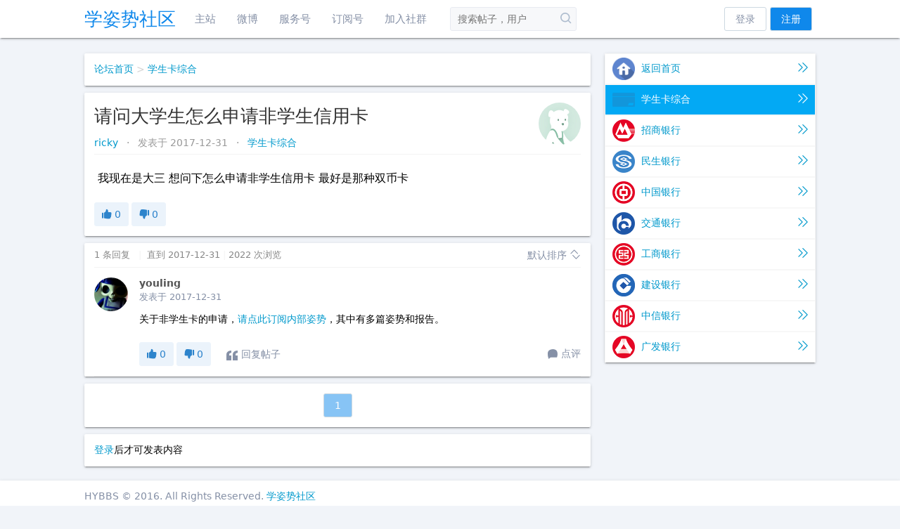

--- FILE ---
content_type: text/html; charset=UTF-8
request_url: https://bbs.xuezishi.net/t/705/1.html
body_size: 5767
content:
<!DOCTYPE html>
<html lang="zh-cn">
<head>
	<meta charset="utf-8">
	<meta http-equiv="X-UA-Compatible" content="IE=edge" />
	<meta name="renderer" content="webkit" />
	<meta name="viewport" content="width=device-width, user-scalable=yes" />
	<title>请问大学生怎么申请非学生信用卡 - 学姿势技术做合格司机 - Powered by HYBBS</title>
	<meta name="keywords" content="大学生信用卡,校园卡,学生卡,大学生贷款,大学生理财,学生卡申请,校园卡申请">
	<meta name="description" content="&amp;nbsp;我现在是大三 想问下怎么申请非学生信用卡 最好是那种双币卡">
	<link rel="shortcut icon" href="https://bbs.xuezishi.net/favicon.ico">
	<link rel="stylesheet" href="https://bbs.xuezishi.net/View/hybbs/icon/iconfont.css?ver=1.9">
	<link rel="stylesheet" href="https://bbs.xuezishi.net/View/hybbs/app.css?ver=1.9">
	<link rel="stylesheet" href="https://bbs.xuezishi.net/public/css/public.css?ver=1.9">
	<script>
	var www = "https://bbs.xuezishi.net/";
	var WWW = "https://bbs.xuezishi.net/";
	var exp = "/";
	</script>
	<!--[if (gte IE 9)|!(IE)]><!-->
	<script src="https://bbs.xuezishi.net/public/js/jquery.min.js"></script>
	<!--<![endif]-->
	<!--[if lte IE 8 ]>
	<script src="https://bbs.xuezishi.net/public/js/jquery1.11.3.min.js"></script>
	<![endif]-->
	<script src="https://bbs.xuezishi.net/View/hybbs/jquery.darktooltip.js"></script>
	<script src="https://bbs.xuezishi.net/View/hybbs/app.js"></script>

		<script src="https://bbs.xuezishi.net/public/js/app.js"></script>
	
	<style type="text/css">
		header{
		    position: fixed;
	    top: 0;
	    left: 0;
	    right: 0;
	    z-index: 4;
	}
	body>.container{
		    margin-top: 76px !important
	}
		
			
	</style>

	
</head>
<body>
<header>
	<div id="header" class="container">
		<a style="color:#0f88eb;font-size: 26px;" href="https://bbs.xuezishi.net/">学姿势社区</a>
		<nav>
																								<a href="https://www.xuezishi.net"  target="_blank">主站</a>
					
														<a href="https://weibo.com/xuezishinet"  >微博</a>
					
														<a href="https://open.weixin.qq.com/qr/code?username=xuezishinet"  >服务号</a>
					
														<a href="https://open.weixin.qq.com/qr/code?username=yangmaodana"  >订阅号</a>
					
														<a href="https://www.xuezishi.net/%E5%A7%BF%E5%8A%BF%E8%AE%A2%E9%98%85/"  >加入社群</a>
					
									</nav>
		<form method="get" action="https://bbs.xuezishi.net/search.html" class="searchBar" >
			<input type="hidden" name="s" value="search">
			<div data-reactid="20">
				<div class="Popover">
					<div class="searchBar-input ">
						<input type="text" name="key" value="" autocomplete="off" placeholder="搜索帖子，用户">
							<button class="btn" aria-label="搜索" type="submit">
							<svg viewBox="0 0 16 16" class="Icon Icon--search" style="height:16px;width:16px;" width="16" height="16" aria-hidden="true" data-reactid="26"><title></title><g><path d="M12.054 10.864c.887-1.14 1.42-2.57 1.42-4.127C13.474 3.017 10.457 0 6.737 0S0 3.016 0 6.737c0 3.72 3.016 6.737 6.737 6.737 1.556 0 2.985-.533 4.127-1.42l3.103 3.104c.765.46 1.705-.37 1.19-1.19l-3.103-3.104zm-5.317.925c-2.786 0-5.053-2.267-5.053-5.053S3.95 1.684 6.737 1.684 11.79 3.95 11.79 6.737 9.522 11.79 6.736 11.79z"></path></g></svg>
							</button>
						
					</div>
				</div>
			</div>
		</form>

		<div class="pull-right menu-box">
							<a href="https://bbs.xuezishi.net/user/login.html" style="margin-right: 5px;" class="btn">登录</a>
				<a href="https://bbs.xuezishi.net/user/add.html" style="margin-right: 5px;" class="btn btn-primary">注册</a>
				
						
		</div>
	</div>
</header>

<div class="container" style="margin-top: 23px;">
	<div class="left">
		<div class="wrap-box">
			<a href="https://bbs.xuezishi.net/">论坛首页</a>
									<span class="grey1"> > </span> 
			<a href="https://bbs.xuezishi.net/f/1000.html">学生卡综合</a>
		</div>
		<div class="wrap-box t-info">
			<div class="head">
		        <h1>
		        	
请问大学生怎么申请非学生信用卡
		        			        </h1>
		        <div class="meta">
				<a href="https://bbs.xuezishi.net/u/ricky.html" target="_blank">
					ricky				</a>
				&nbsp;&nbsp;·&nbsp;&nbsp;
				发表于 2017-12-31				&nbsp;&nbsp;·&nbsp;&nbsp;
				<a href="https://bbs.xuezishi.net/f/1000.html" >
					学生卡综合				</a>
		        </div>
		        <a href="https://bbs.xuezishi.net/u/ricky.html" class="avatar" target="_blank">
					<img src="https://bbs.xuezishi.net/public/images/user.gif" pos="left" width="60" height="60" class="circle js-info" uid="522">
		        </a>
		      </div>
		      <div class="content typo editor-style">
		        
		        					
        <p>&nbsp;我现在是大三 想问下怎么申请非学生信用卡 最好是那种双币卡</p>
    		        		        
		      </div>
		      <div class="actions">
				<button class="btn btn-info" onclick="tp('thread1',705,this)">
					<i class="iconfont icon-thumbsup1"></i> <span>0</span>
				</button>
				<button class="btn btn-info" onclick="tp('thread2',705,this)">
					<i class="iconfont icon-thumbsdown1"></i> <span>0</span>
				</button>
		        
		        		      </div>
		</div>
				<div class="wrap-box comment-list">
			<div class="head">
				1 条回复 &nbsp;
				<span class="grey">|</span>
				&nbsp;直到 2017-12-31				<span class="grey">|</span>
				2022 次浏览								<div class="pull-right">
					<!-- 
					<a href="https://bbs.xuezishi.net/t/705.html?order=desc">最新回复</a>
					<span class="grey">|</span>
					<a href="https://bbs.xuezishi.net/t/705.html">最早回复</a> -->
					<button id="thread-sort" class="btn btn-link">
					默认排序 <i class="iconfont icon-sort"></i>
					</button>
					<div class="select-pop wrap-box">
					<button onclick="location.href='https://bbs.xuezishi.net/t/705.html'" class="btn select-option">默认排序</button>
					<button onclick="location.href='https://bbs.xuezishi.net/t/705.html?order=desc'" class="btn select-option">最新回复</button>
					</div>
					<script type="text/javascript">
					$(document).ready(function(){
						$("#thread-sort,.post--sort").click(function() {

							var _this2 = $(this).next();
							_this2.addClass('select-pop-show');
							$(document).bind('mousedown.efscbarEvent',function(e){
								$(document).unbind("mousedown.efscbarEvent");
						        if(!$(e.target).is($('#btn')) && !$(e.target).is($('#box')) && $(e.target).parent('#box').length === 0){
						        	_this2.removeClass('select-pop-show');
						        }
						    });
						});
					});
					
					function create_post_post_page_btn(pid,pageid,posts,max,sort){
						$('#post--ul-'+pid).html('<li><img src="https://bbs.xuezishi.net/View/hybbs/loading.gif" style="margin: 0 auto;display: block;"><p style="text-align: center;color: #a3a3a3;">加载数据中...</p></li>');
						console.log(max);
						get_post_post(pid,pageid,sort);

						var tmp = (posts%max) ?(parseInt(posts/max)+1) : parseInt(posts/max);
						var page_count = (posts % max != 0)?(parseInt(posts/max)+1) : parseInt(posts/max);
						pageid = pageid || 1;
						var html = '';
						if(pageid != 1){
							html+='<button data-pageid="'+(pageid-1)+'" class="btn btn-primary">上一页</button>';
						}
						
						for (var i=(pageid-5 < 1) ? 1 : pageid -5; i< ((pageid + 5 > tmp) ? tmp+1 : pageid + 5) ; i++){
							html+='<button data-pageid="'+i+'" class="btn btn-primary '+(pageid == i ? 'disabled' : '')+'">'+i+'</a>';
						}
						if(pageid != page_count)
							html+='<button data-pageid="'+(pageid+1)+'" class="btn btn-primary">下一页</button>';
						//var tag = $(html);

						$('#post--btns-'+pid).html(html).find('button').click(function(){
							var _this = $(this);
							var _pageid = _this.data('pageid');
							location.href="#post--pos-"+pid;
							if(pageid == _pageid)
								return;
							//alert('sss');
							create_post_post_page_btn(pid,_pageid,posts,max,sort);

						});
					}
					function show_post_post_box(obj){
						var _this = $(obj);
						var state = _this.data('state');
						var pid = _this.data('pid');
						var posts = _this.data('posts');
						var sort = _this.data('sort');
						console.log(sort);
						if(state == 'hide'){ //Show
							_this.data('state','show');
							_this.html('<i class="iconfont icon-top2"></i> 收起列表');
							_this.addClass('active');
							$('#post--box-'+pid).show();
							$('#post--sort-s'+pid).text(_this.data('str'+sort));
							if(posts) //存在子评论 显示分页按钮
								create_post_post_page_btn(pid,1,posts,5,sort);
							else{
								$('#post--ul-'+pid).html('<li><p style="text-align: center;color: #a3a3a3;">暂无数据...</p><li>');
							}

						}else{//收起评论列表
							_this.data('state','hide');
							if(posts != 0)
								_this.html('<i class="iconfont icon-commentalt2fill"></i> '+posts+' 条点评');
							else
								_this.html('<i class="iconfont icon-commentalt2fill"></i> 点评');
							_this.removeClass('active');
							$('#post--box-'+pid).hide();
							
						}

					}
					
					</script>
				</div>
					        </div>
	        	        	        	        <div class="item" id="post-1801">
				<a href="https://bbs.xuezishi.net/u/youling.html" class="avatar" target="_blank">
	            	<img class="circle js-unveil js-info" uid="1" pos="right" src="https://bbs.xuezishi.net/upload/avatar/c4ca4238a0b923820dcc509a6f75849b-b.jpg">
				</a>
				<div class="r">
					<p class="meta">
						<a href="https://bbs.xuezishi.net/u/youling.html" class="author" target="_blank">
							youling						</a>
						<br>
						<span class="time">
							发表于 2017-12-31						</span>
	            	</p>
		            <div class="text typo editor-style">
		            
		            			            	<div id="pid-1801">
						<p>关于非学生卡的申请，<a href="https://www.xuezishi.net/姿势订阅/" target="_blank">请点此订阅内部姿势</a>，其中有多篇姿势和报告。</p>						</div>
		            
		            </div>
		            <div class="p-foot">
						<button class="btn btn-info" onclick="tp('post1',1801,this)">
							<i class="iconfont icon-thumbsup1"></i> <span>0</span>
						</button>
						<button class="btn btn-info" onclick="tp('post2',1801,this)">
							<i class="iconfont icon-thumbsdown1"></i> <span>0</span>
						</button>

						<button class="btn btn-link" data-pid="1801" data-uid="1" data-avatar="https://bbs.xuezishi.net/upload/avatar/c4ca4238a0b923820dcc509a6f75849b-b.jpg" data-user="youling" data-time="2017-12-31" onclick="jump_post(this)">
                        	<i class="iconfont icon-marks"></i> 回复帖子
                        </button>

						<button style="float: right;line-height: 2.3;"  id="post--start-1801" class="btn btn-link" data-str0="默认排序" data-str1="最新回复" data-sort="0" data-posts="0" data-state="hide" data-pid="1801" onclick="show_post_post_box(this)">
                        	<i class="iconfont icon-commentalt2fill"></i> 点评                        </button>

	                		                </div>
	                <div id="post--box-1801" class="post--box">
	                	<h2 id="post--pos-1801">
	                		评论列表
	                		<button class="btn btn-link post--sort pull-right">
							<span id="post--sort-s1801">默认排序</span> <i class="iconfont icon-sort"></i>
							</button>
							<div class="select-pop wrap-box">
							<button onclick="$('#post--start-1801').data('state','hide').data('sort','0').click()" class="btn select-option">默认排序</button>
							<button onclick="$('#post--start-1801').data('state','hide').data('sort','1').click()" class="btn select-option">最新回复</button>
							</div>
	                	</h2>
						<ul id="post--ul-1801">
							<li>
								<img src="https://bbs.xuezishi.net/View/hybbs/loading.gif" style="margin: 0 auto;display: block;">
								<p style="text-align: center;color: #a3a3a3;">加载数据中...</p>
							</li>
						</ul>
						<div id="post--btns-1801" class="post--page-btns">
							
						</div>
						<div class="post--foot">
							<div id="post--loading-1801" class="loading"></div>
							<span id="post--1801" onfocus="if(this.textContent=='编写评论内容')this.textContent=''" onblur="if(this.textContent=='')this.textContent='编写评论内容'" type="text" class="input-text" contenteditable="true">编写评论内容</span>
							<button id="post--btn-1801" class="btn btn-primary" onclick="post_post(1801)">发表</button>
							<button onclick="$('#post--start-1801').data('state','show').click()" class="btn pull-right"><i class="iconfont icon-top2"></i> 收起列表</button>
						</div>
	                </div>
	        	</div>
	        </div>
	        		</div>
		<div class="wrap-box">
			
<div class="page-box">


<a href="https://bbs.xuezishi.net/t/705/1.html" class="page-btn btn bg-primary large  disabled" >
    1</a>


</div>


<style type="text/css">

    
    .page-box{
        
       margin: 0 auto;
    left: 0;
    top: 0;
    text-align: center;
    right: 0;
    bottom: 0;

    }
</style>
<!--

			<a href="javascript:void(0);"  class="btn bg-primary disabled" >上一页</a>
			<a href="javascript:void(0);" class="btn bg-primary large pull-right disabled" >下一页</a>
			
-->

		</div>
		<div class="wrap-box">
			
						<a href="https://bbs.xuezishi.net/user/login.html">登录</a>后才可发表内容						


<script type="text/javascript" src="https://bbs.xuezishi.net/Plugin/syntaxhighlighter/shCore.js"></script>
<script type="text/javascript" src="https://bbs.xuezishi.net/Plugin/syntaxhighlighter/shAutoloader.js"></script>

<link rel="stylesheet" type="text/css" href="https://bbs.xuezishi.net/Plugin/syntaxhighlighter/styles/shCoreDefault.css" />


    
<script type="text/javascript">
function path() {
    var args = arguments, result = [];
    for (var i = 0; i < args.length; i++)
        result.push(args[i].replace('@', 'https://bbs.xuezishi.net/Plugin/syntaxhighlighter/scripts/'));
    return result
};

SyntaxHighlighter.autoloader.apply(null, path(
    'applescript            @shBrushAppleScript.js',
    'actionscript3 as3      @shBrushAS3.js',
    'bash shell             @shBrushBash.js',
    'coldfusion cf          @shBrushColdFusion.js',
    'cpp c                  @shBrushCpp.js',
    'c# c-sharp csharp      @shBrushCSharp.js',
    'css                    @shBrushCss.js',
    'delphi pascal          @shBrushDelphi.js',
    'diff patch pas         @shBrushDiff.js',
    'erl erlang             @shBrushErlang.js',
    'groovy                 @shBrushGroovy.js',
    'java                   @shBrushJava.js',
    'jfx javafx             @shBrushJavaFX.js',
    'js jscript javascript  @shBrushJScript.js',
    'perl pl                @shBrushPerl.js',
    'php                    @shBrushPhp.js',
    'text plain             @shBrushPlain.js',
    'py python              @shBrushPython.js',
    'ruby rails ror rb      @shBrushRuby.js',
    'sass scss              @shBrushSass.js',
    'scala                  @shBrushScala.js',
    'sql                    @shBrushSql.js',
    'vb vbnet               @shBrushVb.js',
    'xml xhtml xslt html    @shBrushXml.js')
 );
SyntaxHighlighter.defaults['gutter'] = true;
SyntaxHighlighter.all();


</script>
<style type="text/css">
	.syntaxhighlighter table td.code {
    width: 93% !important;
}
</style>


      </div>
	</div>
        <div class="right" style="float: right;width: 300px;">
        
                                        <div class="right-widget only-logo">
            
            <ul id="right-forum-list">
                                <li>
                    <a href="https://bbs.xuezishi.net/">
                        <img src="https://bbs.xuezishi.net/View/hybbs/forum_home.png">
                        返回首页 <i class="iconfont icon-right2 pull-right"></i>
                    </a>
                </li>
                                <li>
                    <a class="active" href="https://bbs.xuezishi.net/f/1000.html">
                        <img src="https://bbs.xuezishi.net/upload/forum1000.png" onerror="this.src='https://bbs.xuezishi.net/upload/de.png'">
                        学生卡综合 <i class="iconfont icon-right2 pull-right"></i>
                    </a>
                </li>
                                                                                <li>
                    <a href="https://bbs.xuezishi.net/f/1010.html">
                        <img src="https://bbs.xuezishi.net/upload/forum1010.png" onerror="this.src='https://bbs.xuezishi.net/upload/de.png'">
                        招商银行 <i class="iconfont icon-right2 pull-right"></i>
                    </a>
                </li>
                                                                <li>
                    <a href="https://bbs.xuezishi.net/f/1020.html">
                        <img src="https://bbs.xuezishi.net/upload/forum1020.png" onerror="this.src='https://bbs.xuezishi.net/upload/de.png'">
                        民生银行 <i class="iconfont icon-right2 pull-right"></i>
                    </a>
                </li>
                                                                <li>
                    <a href="https://bbs.xuezishi.net/f/1030.html">
                        <img src="https://bbs.xuezishi.net/upload/forum1030.png" onerror="this.src='https://bbs.xuezishi.net/upload/de.png'">
                        中国银行 <i class="iconfont icon-right2 pull-right"></i>
                    </a>
                </li>
                                                                <li>
                    <a href="https://bbs.xuezishi.net/f/1040.html">
                        <img src="https://bbs.xuezishi.net/upload/forum1040.png" onerror="this.src='https://bbs.xuezishi.net/upload/de.png'">
                        交通银行 <i class="iconfont icon-right2 pull-right"></i>
                    </a>
                </li>
                                                                <li>
                    <a href="https://bbs.xuezishi.net/f/1050.html">
                        <img src="https://bbs.xuezishi.net/upload/forum1050.png" onerror="this.src='https://bbs.xuezishi.net/upload/de.png'">
                        工商银行 <i class="iconfont icon-right2 pull-right"></i>
                    </a>
                </li>
                                                                <li>
                    <a href="https://bbs.xuezishi.net/f/1060.html">
                        <img src="https://bbs.xuezishi.net/upload/forum1060.png" onerror="this.src='https://bbs.xuezishi.net/upload/de.png'">
                        建设银行 <i class="iconfont icon-right2 pull-right"></i>
                    </a>
                </li>
                                                                <li>
                    <a href="https://bbs.xuezishi.net/f/1070.html">
                        <img src="https://bbs.xuezishi.net/upload/forum1070.png" onerror="this.src='https://bbs.xuezishi.net/upload/de.png'">
                        中信银行 <i class="iconfont icon-right2 pull-right"></i>
                    </a>
                </li>
                                                                <li>
                    <a href="https://bbs.xuezishi.net/f/1080.html">
                        <img src="https://bbs.xuezishi.net/upload/forum1080.png" onerror="this.src='https://bbs.xuezishi.net/upload/de.png'">
                        广发银行 <i class="iconfont icon-right2 pull-right"></i>
                    </a>
                </li>
                                                                                                                                                                                                                                                                                                                                            
            </ul>
        </div>
                        

    </div>
    </div>
<footer>
    <div class="container">
        <div class="version">
            <p>HYBBS © 2016. All Rights Reserved. <a href="https://bbs.xuezishi.net/">学姿势社区</a> </p>
            <p>Powered by <a href="http://bbs.hyphp.cn/">HYBBS</a> Version 2.3.4</p>
                        <p>Runtime:0.0556s Mem:1403Kb</p>
                    </div>
    </div>
</footer>

</body>
</html>

--- FILE ---
content_type: text/css
request_url: https://bbs.xuezishi.net/View/hybbs/icon/iconfont.css?ver=1.9
body_size: 4856
content:

@font-face {font-family: "iconfont";
  src: url('iconfont.eot?t=1529828315051'); /* IE9*/
  src: url('iconfont.eot?t=1529828315051#iefix') format('embedded-opentype'), /* IE6-IE8 */
  url('[data-uri]') format('woff'),
  url('iconfont.ttf?t=1529828315051') format('truetype'), /* chrome, firefox, opera, Safari, Android, iOS 4.2+*/
  url('iconfont.svg?t=1529828315051#iconfont') format('svg'); /* iOS 4.1- */
}

.iconfont {
  font-family:"iconfont" !important;
  font-size:16px;
  font-style:normal;
  -webkit-font-smoothing: antialiased;
  -moz-osx-font-smoothing: grayscale;
}

.icon-commentalt2fill:before { content: "\e601"; }

.icon-lock:before { content: "\e626"; }

.icon-delete:before { content: "\e600"; }

.icon-top2:before { content: "\e60a"; }

.icon-edit1:before { content: "\e691"; }

.icon-lock1:before { content: "\e6be"; }

.icon-thumbsup:before { content: "\e67e"; }

.icon-right2:before { content: "\e69e"; }

.icon-top:before { content: "\e619"; }

.icon-edit:before { content: "\e863"; }

.icon-top1:before { content: "\e663"; }

.icon-edit2:before { content: "\e6d6"; }

.icon-right:before { content: "\e690"; }

.icon-yishitubiaoshuchu-:before { content: "\e617"; }

.icon-sort:before { content: "\e632"; }

.icon-edit3:before { content: "\e665"; }

.icon-edit4:before { content: "\e609"; }

.icon-thumbsup1:before { content: "\e88e"; }

.icon-thumbsdown:before { content: "\e857"; }

.icon-thumbsdown1:before { content: "\e88f"; }

.icon-marks:before { content: "\e668"; }



--- FILE ---
content_type: text/css
request_url: https://bbs.xuezishi.net/View/hybbs/app.css?ver=1.9
body_size: 9689
content:
body {
    font-family: PingFang SC, Lantinghei SC, Microsoft Yahei, Hiragino Sans GB, Microsoft Sans Serif, WenQuanYi Micro Hei, sans;
    font-size: .875em;
    background: #f1f4f9;
}

body,
dl,
dt,
dd,
ul,
ol,
li,
h1,
h2,
h3,
h4,
h5,
h6,
pre,
code,
form,
fieldset,
legend,
input,
textarea,
p,
blockquote,
th,
td,
hr,
button,
article,
aside,
details,
figcaption,
figure,
footer,
header,
hgroup,
menu,
nav,
section {
    margin: 0;
    padding: 0;
}

ins,
a {
    text-decoration: none;
    color: inherit;
    color: #09c;
}

header {
    box-shadow: 0 2px 2px 0 rgba(0, 0, 0, 0.14), 0 3px 1px -2px rgba(0, 0, 0, 0.2), 0 1px 5px 0 rgba(0, 0, 0, 0.12);
    -moz-box-shadow: 0 2px 2px 0 rgba(0, 0, 0, 0.14), 0 3px 1px -2px rgba(0, 0, 0, 0.2), 0 1px 5px 0 rgba(0, 0, 0, 0.12);
    -webkit-box-shadow: 0 2px 2px 0 rgba(0, 0, 0, 0.14), 0 3px 1px -2px rgba(0, 0, 0, 0.2), 0 1px 5px 0 rgba(0, 0, 0, 0.12);
    background: #FFF;
}

h1,
h2,
h3,
h4,
h5,
h6 {
    font-weight: 500;
    font-family: Helvetica Neue, Microsoft Yahei, Hiragino Sans GB, WenQuanYi Micro Hei, sans-serif;
    color: #333;
    margin-bottom: .4em;
    line-height: 1.5;
}
html{
    position: relative;
    min-height: 100%;
}
body{
    margin-bottom: 88px;
}
footer{
    position: absolute;
    bottom: 0px;
    width: 100%;
    height: 58px;
    box-shadow: 0 2px 2px 0 rgba(0, 0, 0, 0.14), 0 3px 1px -2px rgba(0, 0, 0, 0.2), 0 1px 5px 0 rgba(0, 0, 0, 0.12);-moz-box-shadow: 0 2px 2px 0 rgba(0, 0, 0, 0.14), 0 3px 1px -2px rgba(0, 0, 0, 0.2), 0 1px 5px 0 rgba(0, 0, 0, 0.12);-webkit-box-shadow: 0 2px 2px 0 rgba(0, 0, 0, 0.14), 0 3px 1px -2px rgba(0, 0, 0, 0.2), 0 1px 5px 0 rgba(0, 0, 0, 0.12);
    background: #fff;
    padding: 10px 0;
}

#header {
    height: 54px;
    position: relative;
    display: -webkit-box;
    display: -ms-flexbox;
    display: flex;
    -webkit-box-align: center;
    -ms-flex-align: center;
    align-items: center;
}

#header>nav {
    display: -webkit-box;
    display: -ms-flexbox;
    display: flex;
    -webkit-box-pack: justify;
    -ms-flex-pack: justify;
    justify-content: space-between;
    height: 30px;
    margin-right: 18px;
    margin-left: 27px;
    color: #999;
}

#header>nav>a {
    font-size: 15px;
    line-height: 30px;
    color: #8590a6;
    padding: 0 15px;
}

#header>nav>a:first-child {
    padding-left: 0;
}

#header>nav>a:hover {
    color: #175199;
}

.menu-box {
    -webkit-box-flex: 1;
    -ms-flex: 1;
    flex: 1;
    -webkit-box-pack: end;
    -ms-flex-pack: end;
    justify-content: flex-end;
    display: -webkit-box;
    display: -ms-flexbox;
    display: flex;
    -webkit-box-align: center;
    -ms-flex-align: center;
    align-items: center;
}

.version p {
    color: #8590a6;
    line-height: 1.8;
}

.container {
    margin: 0 auto;
    width: 1040px;
}

.container>.left,#main {
    width: 720px;
    display: inline-block
}
#main,#right-bar{
    margin-top: 23px;
}
.container>.right,#right-bar{
        float: right;
    width: 300px;
}
.h-20{
    height: 0 !important
}
.label{
    background: #e7edf3;
    color: #667d99;
    border-radius: 4px;
    padding: 2px 5px;
    border: 0 !important;
    border-bottom: 1px solid #e7edf3;
    font-weight: 600;
    font-size: 14px;
}
.label-primary{
    background: #e7edf3;
    color: #667d99;
    margin: 0 5px;
} 

.pull-left {
    float: left;
}

.pull-right {
    float: right;
}

.circle {
    border-radius: 50%;
}

.badge {
    display: inline-block;
    min-width: 10px;
    padding: 3px 7px;
    font-weight: 700;
    color: #fff;
    line-height: 1;
    vertical-align: baseline;
    white-space: nowrap;
    text-align: center;
    background-color: #8590a6;
    border-radius: 3px;
    font-size: .8em;
}

.badge-success {
    background-color: #0f88eb;
}


/* button */

.btn {
    padding: 0;
    font: inherit;
    color: inherit;
    cursor: pointer;
    background: none;
    border: none;
    outline: none;
    -webkit-appearance: none;
    -moz-appearance: none;
    appearance: none;
}

.btn {
    display: inline-block;
    padding: 0 15px;
    font-size: 14px;
    line-height: 32px;
    color: #8590a6;
    text-align: center;
    cursor: pointer;
    background: none;
    border: 1px solid #ccd8e1;
    border-radius: 3px;
}

.btn:hover {
    background-color: rgba(207, 216, 230, .1);
}

.btn-primary,
.bg-primary {
    color: #fff;
    background: #0f88eb;
}

.btn-primary:hover,
.bg-primary:hover {
    background-color: #0d79d1;
}

.btn-primary.disabled,
.bg-primary.disabled {
    background: #87C4F5;
    cursor: no-drop;
}

.btn-info {
    padding: 0 10px;
    color: #2d84cc;
    background: #ebf3fb;
    border-color: #ebf3fb;
}

.btn-info.is-active {
    color: #eef3f7;
    background: #2d84cc;
    border-color: #2d84cc;
}


.btn-info:not(:disabled):hover {
    background-color: #e4ebf3;
    border-color: #e4ebf3;
}

.btn-info.is-active:hover {
    background-color: #2774b3;
    border-color: #2774b3;
}

.btn-link {
    padding: 0;
    margin-left: 18px;
    font-size: 14px;
    height: auto;
    line-height: inherit;
    background-color: transparent;
    border: none;
    border-radius: 0;
}
.btn-link.active{
    color: #0d79d1;
}


/* button off */

.input-text{
    padding: 6px 12px;
    background: #f7f8fa;
    outline: none;
    border: 1px solid #e7eaf1;
    font-size: 15px;
    border-radius: 3px;
    overflow: hidden;
    resize: none;
    width: 100%;
    box-sizing: border-box;
    -webkit-box-sizing: border-box;
    -moz-box-sizing: border-box;
    line-height: 24px;
    font-family: inherit;
    display: block;
    -webkit-transition: background,color .2s,border .2s;
    transition: background,color .2s,border .2s;
        color: #8590a6;
}
.input-text:focus{
        background: #fff;
    border: 1px solid #9fadc7;
    color: #000
}


.wrap-box {
    padding: 14px;
    margin-bottom: 10px;
    background-color: #fff;
    -webkit-box-sizing: border-box;
    -moz-box-sizing: border-box;
    box-sizing: border-box;
    border-radius: 2px;
    border: rgba(0, 0, 0, 0);
    box-shadow: 0 2px 2px 0 rgba(0, 0, 0, 0.14), 0 3px 1px -2px rgba(0, 0, 0, 0.2), 0 1px 5px 0 rgba(0, 0, 0, 0.12);
    -moz-box-shadow: 0 2px 2px 0 rgba(0, 0, 0, 0.14), 0 3px 1px -2px rgba(0, 0, 0, 0.2), 0 1px 5px 0 rgba(0, 0, 0, 0.12);
    -webkit-box-shadow: 0 2px 2px 0 rgba(0, 0, 0, 0.14), 0 3px 1px -2px rgba(0, 0, 0, 0.2), 0 1px 5px 0 rgba(0, 0, 0, 0.12);
}

.right-widget {
    background: #fff;
    margin-bottom: 20px;
    border-radius: 2px;
    border: rgba(0, 0, 0, 0);
    box-shadow: 0 2px 2px 0 rgba(0, 0, 0, 0.14), 0 3px 1px -2px rgba(0, 0, 0, 0.2), 0 1px 5px 0 rgba(0, 0, 0, 0.12);
    -moz-box-shadow: 0 2px 2px 0 rgba(0, 0, 0, 0.14), 0 3px 1px -2px rgba(0, 0, 0, 0.2), 0 1px 5px 0 rgba(0, 0, 0, 0.12);
    -webkit-box-shadow: 0 2px 2px 0 rgba(0, 0, 0, 0.14), 0 3px 1px -2px rgba(0, 0, 0, 0.2), 0 1px 5px 0 rgba(0, 0, 0, 0.12);
}

.right-widget .head {
    padding: 14px;
    color: #333;
    font-size: 16px;
    border-bottom: 1px solid #e6e6e6;
    line-height: 21px;
}

.thread-list>.item {
    min-height: 50px;
    position: relative;
    padding: 20px 0;
    border-bottom: 1px solid #e6e6e6;
}

.thread-list>.heading,
.thread-list>.item {
    border-bottom: 1px solid #f0f0f0;
    display: block;
}

.thread-list>.item:last-child {
    border-bottom: none;
}

.thread-list>.item .middle {
    margin-right: 60px;
    margin-left: 70px;
}

.thread-list>.item>a>img {
    width: 50px;
    height: 50px;
    border-radius: 50%;
    float: left;
    cursor: pointer;
}

.thread-list>.item .title>.forum-name {
    color: #09c;
}

.thread-list>.item .title>.thread-title {}

.thread-list>.item .title>.thread-title:link {
    color: #4e5e6a;
}

.thread-list>.item .title>.thread-title:visited {
    color: #828282
}

.thread-list>.item .title {
    font-size: 16px;
    margin: 0;
    font-weight: 400;
    line-height: 27px;
}

.thread-list>.item .meta {
    margin-top: 6px;
    color: #b2b2b2;
    font-size: 12px;
}

.thread-list>.item .meta .author {
    margin-right: 10px;
    color: #b2b2b2;
}

.thread-list>.item .comment {
    position: absolute;
    right: 4px;
    top: 35px;
}


/* forum_index */

.forum {
    padding: 0;
}

.forum>ul {
    zoom: 1;
    margin-right: -3px;
    list-style: none;
}

.forum>ul:before,
.forum>ul:after {
    content: "";
    display: table;
}

.forum>ul:after,
.forum>ul:before {
    content: "";
    display: table;
    height: 0px;
    clear: both;
    visibility: hidden;
}

.forum>ul>li {
    border-right: 1px solid #f2f2f2;
    border-bottom: 1px solid #f2f2f2;
    float: left;
    list-style: none;
}

.forum>ul>li:nth-child(4n+0) {
    border-right: none;
}

.forum>ul>li>a {
    float: left;
    width: 179px;
    height: 191px;
    background-color: #fff;
}

.forum>ul>li>a:visited {
    color: #222222;
    outline: none;
}

.forum>ul>li>a:link {
    color: #222222;
    outline: none;
}

.forum>ul>li>a>i {
    position: relative;
    display: block;
    width: 97px;
    height: 97px;
    margin: 22px auto 0 auto;
    font-style: normal;
}

.forum>ul>li>a>strong {
    display: block;
    margin-top: 12px;
    font-size: 16px;
    color: #515151;
    text-align: center;
    font-weight: normal;
}

.forum>h3 {
    height: 66px;
    line-height: 66px;
    border-bottom: 1px solid #f2f2f2;
    font-size: 18px;
    color: #515151;
    padding-left: 38px;
}

.forum>ul>li>a>p {
    font-size: 12px;
    color: #919191;
    text-align: center;
    margin: 12px auto 0 auto;
    line-height: 18px;
}


/* forum_index_end */


/* thread_index */

.t-info {
    font-size: 16px;
}

.t-info .head {
    position: relative;
    padding: 0;
}

.t-info .head h1 {
    font-size: 26px;
    margin-right: 80px;
}

.t-info .meta {
    color: #999;
    font-size: 14px;
    margin: 0 80px 6px 0;
}

.t-info .avatar {
    position: absolute;
    right: 0;
    top: 0;
}

.t-info .content {
    padding: 20px 0;
}

.editor-style img {
    max-width: 100% !important;
    height: auto !important;
}.editor-style ul{
        margin-left: 1em;
}
.editor-style ol{
	margin-left: 2em;
}
.editor-style pre{
    white-space: pre-wrap;
    word-wrap: break-word;
}


.typo {
    line-height: 1.8em;
    word-wrap: break-word;
}

.t-info .actions {
    font-size: 14px;
}

.t-info .actions a,
.t-info .actions span {

    display: inline-block;
}

.t-info .actions a:first-child {
    padding-left: 0;
}

.actions i,
.p-foot i {
    font-size: 14px;
}

.actions .btn-link i,
.p-foot .btn-link i {

    line-height: 1.4;
    float: left;
    margin-right: 5px;
}



.p-foot .btn-link .icon-edit {
    font-size: 14px;
    line-height: 1.6;
}
.p-foot .btn-link .icon-commentalt2fill,.p-foot .btn-link .icon-top2{
    line-height: 2.4;
}

.p-foot {
    padding-top: 20px;
    color: #555;
    background: #fff;
    clear: both;
}

.select-option {
    display: block;

    height: 40px;
    padding: 0 20px;
    line-height: 40px;
    text-align: left;
    background: none;
    border: none;
    outline: none;
    color: #8590a6
}

.select-option:hover {
    background: #f4f8fb;
}

.select-pop {
    position: absolute;
    top: -11px;
    right: 14px;
    font-size: 14px;
    padding: 0;
    overflow: auto;
    max-height: 500px;
    padding: 8px 0;
    border-radius: 4px;

    opacity: 0;
    visibility: hidden;
    -webkit-transition: all .2s ease-out;
    transition: all .2s ease-out;
}

.select-pop-show {
    visibility: visible;
    opacity: 1;
}

.h-20 {
    height: 20px;
}

.grey,
a.grey {
    color: #F3F3F3;
}

.grey1 {
    color: #D4D4D4
}

.wrap-box .head {
    border-bottom: 1px solid #F3F3F3
}

.comment-list {
    padding-top: 0;
    padding-bottom: 0;
    position: relative;
}

.comment-list .head {
    font-size: 13px;
    color: #888;
    padding: 8px 0;
}

.comment-list .item {
    padding: 14px 0;
    border-bottom: 1px solid #F3F3F3
}

.comment-list .avatar {
    width: 48px;
    height: 48px;
    line-height: 48px;
    float: left;
}

.comment-list .avatar>img {
    width: 48px;
    height: 48px;
}

.comment-list .r {
    margin-left: 64px;
}

.comment-list .meta {
    margin-bottom: 10px;
}

.comment-list .time,
.comment-list .from,
.comment-list .thank-count {
    color: #8590a6;
    font-size: .9em;
    margin-left: 1em;
}
.comment-list .time{
            padding-top: 4px;
    margin-left: 0;
    display: inline-block;
}
.comment-list .time:hover{
    border-bottom: 1px solid rgba(161,174,191,.72);
}


.comment-list .author {
    font-weight: 600;
    color: #555;
    
}
.post--box{
    display: none;
    border: 1px solid #e7eaf2;
    -webkit-box-shadow: 0 1px 3px 0 rgba(0,33,77,.05);
    box-shadow: 0 1px 3px 0 rgba(0,33,77,.05);
    background: #fff;
    margin-top: 12px;
    overflow: visible;
    border-radius: 4px;
}
.post--box h2{
    padding: 10px;
    position: relative;
    font-size: 16px;
}
.post--box h2 .select-pop{
    top: -6px;
    right: 10px;
}
.post--box ul{
    margin:10px;
}
.post--box li{
    list-style: none;;
    border-bottom: 1px solid #f0f2f7;
    margin-bottom: 15px;
    padding-bottom: 10px;
}
.post--box li:last-child{
    border-bottom:none;
}
.post--box li .avatar{
    margin-right: 5px;
    float:left;width:36px;height:36px;

}
.post--header .author{
    display: block;
    position: relative;
}
.post--header .time{
    padding-top: 0px;
}
.post--content{
    margin-top: 5px;
    line-height: 25px;
    word-wrap: break-word;
}

.post--foot{
    position: relative;
    padding: 10px;
}
.post--foot .btn{
    margin-top:10px
}
.post--foot .loading{
    position: absolute;
    background: rgba(255, 255, 255, 0.64);
    box-sizing: border-box;
    -webkit-box-sizing: border-box;
    -moz-box-sizing: border-box;
    top: 0;
    left: 0;
    right: 0;
    bottom: 0;
    display: none;
}
.post--page-btns{
    text-align: center;

}
.post--page-btns .btn{
    margin-right: 5px;
}
.post--page-btns{
    border-bottom: 1px solid #f0f2f7;
    border-top: 1px solid #f0f2f7;
    padding: 10px 0;
}
.post--ante{
    position: absolute;
    left: 0px;
    top: 0px;
    z-index: 1;
    color: #FFF;
        background: rgba(39, 104, 169, 0.74);
    width: 32px;
    font-size: 26px;
    height: 36px;
    /* padding: 0px 0px 0px 7px; */
    border-radius: 50%;
    padding-left: 4px;
    max-width: 36px;
    display: none;
    transition: all .5s ease;
    -webkit-transition: all .5s ease;
    -moz-transition: all .5s ease;
    -ms-transition: all .5s ease;
    -o-transition: all .5s ease;
}
.post--header .author:hover .post--ante,
.post--header .avatar:hover+.author .post--ante
{
    display: block;
}




/* thread_index_end */


/*alert*/

body.swal2-shown {
    overflow-y: hidden
}

body.swal2-iosfix {
    position: fixed;
    left: 0;
    right: 0
}
body.swal2-shown{overflow-y:hidden}body.swal2-iosfix{position:fixed;left:0;right:0}.swal2-container{display:-webkit-box;display:-ms-flexbox;display:flex;-webkit-box-orient:horizontal;-webkit-box-direction:normal;-ms-flex-direction:row;flex-direction:row;-webkit-box-align:center;-ms-flex-align:center;align-items:center;-webkit-box-pack:center;-ms-flex-pack:center;justify-content:center;position:fixed;top:0;left:0;bottom:0;right:0;padding:10px;background-color:transparent;z-index:1060}.swal2-container.swal2-top{-webkit-box-align:start;-ms-flex-align:start;align-items:flex-start}.swal2-container.swal2-top-left{-webkit-box-align:start;-ms-flex-align:start;align-items:flex-start;-webkit-box-pack:start;-ms-flex-pack:start;justify-content:flex-start}.swal2-container.swal2-top-right{-webkit-box-align:start;-ms-flex-align:start;align-items:flex-start;-webkit-box-pack:end;-ms-flex-pack:end;justify-content:flex-end}.swal2-container.swal2-center{-webkit-box-align:center;-ms-flex-align:center;align-items:center}.swal2-container.swal2-center-left{-webkit-box-align:center;-ms-flex-align:center;align-items:center;-webkit-box-pack:start;-ms-flex-pack:start;justify-content:flex-start}.swal2-container.swal2-center-right{-webkit-box-align:center;-ms-flex-align:center;align-items:center;-webkit-box-pack:end;-ms-flex-pack:end;justify-content:flex-end}.swal2-container.swal2-bottom{-webkit-box-align:end;-ms-flex-align:end;align-items:flex-end}.swal2-container.swal2-bottom-left{-webkit-box-align:end;-ms-flex-align:end;align-items:flex-end;-webkit-box-pack:start;-ms-flex-pack:start;justify-content:flex-start}.swal2-container.swal2-bottom-right{-webkit-box-align:end;-ms-flex-align:end;align-items:flex-end;-webkit-box-pack:end;-ms-flex-pack:end;justify-content:flex-end}.swal2-container.swal2-grow-fullscreen>.swal2-modal{display:-webkit-box!important;display:-ms-flexbox!important;display:flex!important;-webkit-box-flex:1;-ms-flex:1;flex:1;-ms-flex-item-align:stretch;align-self:stretch;-webkit-box-pack:center;-ms-flex-pack:center;justify-content:center}.swal2-container.swal2-grow-row>.swal2-modal{display:-webkit-box!important;display:-ms-flexbox!important;display:flex!important;-webkit-box-flex:1;-ms-flex:1;flex:1;-ms-flex-line-pack:center;align-content:center;-webkit-box-pack:center;-ms-flex-pack:center;justify-content:center}.swal2-container.swal2-grow-column{-webkit-box-flex:1;-ms-flex:1;flex:1;-webkit-box-orient:vertical;-webkit-box-direction:normal;-ms-flex-direction:column;flex-direction:column}.swal2-container.swal2-grow-column.swal2-bottom,.swal2-container.swal2-grow-column.swal2-center,.swal2-container.swal2-grow-column.swal2-top{-webkit-box-align:center;-ms-flex-align:center;align-items:center}.swal2-container.swal2-grow-column.swal2-bottom-left,.swal2-container.swal2-grow-column.swal2-center-left,.swal2-container.swal2-grow-column.swal2-top-left{-webkit-box-align:start;-ms-flex-align:start;align-items:flex-start}.swal2-container.swal2-grow-column.swal2-bottom-right,.swal2-container.swal2-grow-column.swal2-center-right,.swal2-container.swal2-grow-column.swal2-top-right{-webkit-box-align:end;-ms-flex-align:end;align-items:flex-end}.swal2-container.swal2-grow-column>.swal2-modal{display:-webkit-box!important;display:-ms-flexbox!important;display:flex!important;-webkit-box-flex:1;-ms-flex:1;flex:1;-ms-flex-line-pack:center;align-content:center;-webkit-box-pack:center;-ms-flex-pack:center;justify-content:center}.swal2-container:not(.swal2-top):not(.swal2-top-left):not(.swal2-top-right):not(.swal2-center-left):not(.swal2-center-right):not(.swal2-bottom):not(.swal2-bottom-left):not(.swal2-bottom-right)>.swal2-modal{margin:auto}@media all and (-ms-high-contrast:none),(-ms-high-contrast:active){.swal2-container .swal2-modal{margin:0!important}}.swal2-container.swal2-fade{-webkit-transition:background-color .1s;transition:background-color .1s}.swal2-container.swal2-shown{background-color:rgba(0,0,0,.4)}.swal2-modal{-webkit-box-orient:vertical;-webkit-box-direction:normal;-ms-flex-direction:column;flex-direction:column;background-color:#fff;font-family:PingFang SC, Lantinghei SC, Microsoft Yahei, Hiragino Sans GB, Microsoft Sans Serif, WenQuanYi Micro Hei, sans-serif;border-radius:5px;-webkit-box-sizing:border-box;box-sizing:border-box;text-align:center;overflow-x:hidden;overflow-y:auto;display:none;position:relative;max-width:100%}.swal2-modal:focus{outline:0}.swal2-modal.swal2-loading{overflow-y:hidden}.swal2-modal .swal2-title{color:#595959;font-size:30px;text-align:center;text-transform:none;position:relative;margin:0 0 .4em;padding:0;display:block;word-wrap:break-word}.swal2-modal .swal2-buttonswrapper{margin-top:15px}.swal2-modal .swal2-buttonswrapper:not(.swal2-loading) .swal2-styled[disabled]{opacity:.4;cursor:no-drop}.swal2-modal .swal2-buttonswrapper.swal2-loading .swal2-styled.swal2-confirm{-webkit-box-sizing:border-box;box-sizing:border-box;border:4px solid transparent;border-color:transparent;width:40px;height:40px;padding:0;margin:7.5px;vertical-align:top;background-color:transparent!important;color:transparent;cursor:default;border-radius:100%;-webkit-animation:rotate-loading 1.5s linear 0s infinite normal;animation:rotate-loading 1.5s linear 0s infinite normal;-webkit-user-select:none;-moz-user-select:none;-ms-user-select:none;user-select:none}.swal2-modal .swal2-buttonswrapper.swal2-loading .swal2-styled.swal2-cancel{margin-left:30px;margin-right:30px}.swal2-modal .swal2-buttonswrapper.swal2-loading :not(.swal2-styled).swal2-confirm::after{display:inline-block;content:'';margin-left:5px;vertical-align:-1px;height:15px;width:15px;border:3px solid #999;-webkit-box-shadow:1px 1px 1px #fff;box-shadow:1px 1px 1px #fff;border-right-color:transparent;border-radius:50%;-webkit-animation:rotate-loading 1.5s linear 0s infinite normal;animation:rotate-loading 1.5s linear 0s infinite normal}.swal2-modal .swal2-styled{    font-family: inherit;border:0;border-radius:3px;-webkit-box-shadow:none;box-shadow:none;color:#fff;cursor:pointer;font-size:17px;font-weight:500;margin:15px 5px 0;padding:10px 32px}.swal2-modal .swal2-styled:focus{outline:0;-webkit-box-shadow:0 0 0 2px #fff,0 0 0 4px rgba(50,100,150,.4);box-shadow:0 0 0 2px #fff,0 0 0 4px rgba(50,100,150,.4)}.swal2-modal .swal2-image{margin:20px auto;max-width:100%}.swal2-modal .swal2-close{background:0 0;border:0;margin:0;padding:0;width:38px;height:40px;font-size:36px;line-height:40px;font-family:serif;position:absolute;top:5px;right:8px;cursor:pointer;color:#ccc;-webkit-transition:color .1s ease;transition:color .1s ease}.swal2-modal .swal2-close:hover{color:#d55}.swal2-modal>.swal2-checkbox,.swal2-modal>.swal2-file,.swal2-modal>.swal2-input,.swal2-modal>.swal2-radio,.swal2-modal>.swal2-select,.swal2-modal>.swal2-textarea{display:none}.swal2-modal .swal2-content{font-size:18px;text-align:center;font-weight:300;position:relative;float:none;margin:0;padding:0;line-height:normal;color:#545454;word-wrap:break-word}.swal2-modal .swal2-checkbox,.swal2-modal .swal2-file,.swal2-modal .swal2-input,.swal2-modal .swal2-radio,.swal2-modal .swal2-select,.swal2-modal .swal2-textarea{margin:20px auto}.swal2-modal .swal2-file,.swal2-modal .swal2-input,.swal2-modal .swal2-textarea{width:100%;-webkit-box-sizing:border-box;box-sizing:border-box;font-size:18px;border-radius:3px;border:1px solid #d9d9d9;-webkit-box-shadow:inset 0 1px 1px rgba(0,0,0,.06);box-shadow:inset 0 1px 1px rgba(0,0,0,.06);-webkit-transition:border-color .3s,-webkit-box-shadow .3s;transition:border-color .3s,-webkit-box-shadow .3s;transition:border-color .3s,box-shadow .3s;transition:border-color .3s,box-shadow .3s,-webkit-box-shadow .3s}.swal2-modal .swal2-file.swal2-inputerror,.swal2-modal .swal2-input.swal2-inputerror,.swal2-modal .swal2-textarea.swal2-inputerror{border-color:#f27474!important;-webkit-box-shadow:0 0 2px #f27474!important;box-shadow:0 0 2px #f27474!important}.swal2-modal .swal2-file:focus,.swal2-modal .swal2-input:focus,.swal2-modal .swal2-textarea:focus{outline:0;border:1px solid #b4dbed;-webkit-box-shadow:0 0 3px #c4e6f5;box-shadow:0 0 3px #c4e6f5}.swal2-modal .swal2-file::-webkit-input-placeholder,.swal2-modal .swal2-input::-webkit-input-placeholder,.swal2-modal .swal2-textarea::-webkit-input-placeholder{color:#ccc}.swal2-modal .swal2-file:-ms-input-placeholder,.swal2-modal .swal2-input:-ms-input-placeholder,.swal2-modal .swal2-textarea:-ms-input-placeholder{color:#ccc}.swal2-modal .swal2-file::-ms-input-placeholder,.swal2-modal .swal2-input::-ms-input-placeholder,.swal2-modal .swal2-textarea::-ms-input-placeholder{color:#ccc}.swal2-modal .swal2-file::placeholder,.swal2-modal .swal2-input::placeholder,.swal2-modal .swal2-textarea::placeholder{color:#ccc}.swal2-modal .swal2-range input{float:left;width:80%}.swal2-modal .swal2-range output{float:right;width:20%;font-size:20px;font-weight:600;text-align:center}.swal2-modal .swal2-range input,.swal2-modal .swal2-range output{height:43px;line-height:43px;vertical-align:middle;margin:20px auto;padding:0}.swal2-modal .swal2-input{height:43px;padding:0 12px}.swal2-modal .swal2-input[type=number]{max-width:150px}.swal2-modal .swal2-file{font-size:20px}.swal2-modal .swal2-textarea{height:108px;padding:12px}.swal2-modal .swal2-select{color:#545454;font-size:inherit;padding:5px 10px;min-width:40%;max-width:100%}.swal2-modal .swal2-radio{border:0}.swal2-modal .swal2-radio label:not(:first-child){margin-left:20px}.swal2-modal .swal2-radio input,.swal2-modal .swal2-radio span{vertical-align:middle}.swal2-modal .swal2-radio input{margin:0 3px 0 0}.swal2-modal .swal2-checkbox{color:#545454}.swal2-modal .swal2-checkbox input,.swal2-modal .swal2-checkbox span{vertical-align:middle}.swal2-modal .swal2-validationerror{background-color:#f0f0f0;margin:0 -20px;overflow:hidden;padding:10px;color:gray;font-size:16px;font-weight:300;display:none}.swal2-modal .swal2-validationerror::before{content:'!';display:inline-block;width:24px;height:24px;border-radius:50%;background-color:#ea7d7d;color:#fff;line-height:24px;text-align:center;margin-right:10px}@supports (-ms-accelerator:true){.swal2-range input{width:100%!important}.swal2-range output{display:none}}@media all and (-ms-high-contrast:none),(-ms-high-contrast:active){.swal2-range input{width:100%!important}.swal2-range output{display:none}}.swal2-icon{width:80px;height:80px;border:4px solid transparent;border-radius:50%;margin:20px auto 30px;padding:0;position:relative;-webkit-box-sizing:content-box;box-sizing:content-box;cursor:default;-webkit-user-select:none;-moz-user-select:none;-ms-user-select:none;user-select:none}.swal2-icon.swal2-error{border-color:#f27474}.swal2-icon.swal2-error .swal2-x-mark{position:relative;display:block}.swal2-icon.swal2-error [class^=swal2-x-mark-line]{position:absolute;height:5px;width:47px;background-color:#f27474;display:block;top:37px;border-radius:2px}.swal2-icon.swal2-error [class^=swal2-x-mark-line][class$=left]{-webkit-transform:rotate(45deg);transform:rotate(45deg);left:17px}.swal2-icon.swal2-error [class^=swal2-x-mark-line][class$=right]{-webkit-transform:rotate(-45deg);transform:rotate(-45deg);right:16px}.swal2-icon.swal2-warning{font-family:'Helvetica Neue',Helvetica,Arial,sans-serif;color:#f8bb86;border-color:#facea8;font-size:60px;line-height:80px;text-align:center}.swal2-icon.swal2-info{font-family:'Open Sans',sans-serif;color:#3fc3ee;border-color:#9de0f6;font-size:60px;line-height:80px;text-align:center}.swal2-icon.swal2-question{font-family:'Helvetica Neue',Helvetica,Arial,sans-serif;color:#87adbd;border-color:#c9dae1;font-size:60px;line-height:80px;text-align:center}.swal2-icon.swal2-success{border-color:#a5dc86}.swal2-icon.swal2-success [class^=swal2-success-circular-line]{border-radius:50%;position:absolute;width:60px;height:120px;-webkit-transform:rotate(45deg);transform:rotate(45deg)}.swal2-icon.swal2-success [class^=swal2-success-circular-line][class$=left]{border-radius:120px 0 0 120px;top:-7px;left:-33px;-webkit-transform:rotate(-45deg);transform:rotate(-45deg);-webkit-transform-origin:60px 60px;transform-origin:60px 60px}.swal2-icon.swal2-success [class^=swal2-success-circular-line][class$=right]{border-radius:0 120px 120px 0;top:-11px;left:30px;-webkit-transform:rotate(-45deg);transform:rotate(-45deg);-webkit-transform-origin:0 60px;transform-origin:0 60px}.swal2-icon.swal2-success .swal2-success-ring{width:80px;height:80px;border:4px solid rgba(165,220,134,.2);border-radius:50%;-webkit-box-sizing:content-box;box-sizing:content-box;position:absolute;left:-4px;top:-4px;z-index:2}.swal2-icon.swal2-success .swal2-success-fix{width:7px;height:90px;position:absolute;left:28px;top:8px;z-index:1;-webkit-transform:rotate(-45deg);transform:rotate(-45deg)}.swal2-icon.swal2-success [class^=swal2-success-line]{height:5px;background-color:#a5dc86;display:block;border-radius:2px;position:absolute;z-index:2}.swal2-icon.swal2-success [class^=swal2-success-line][class$=tip]{width:25px;left:14px;top:46px;-webkit-transform:rotate(45deg);transform:rotate(45deg)}.swal2-icon.swal2-success [class^=swal2-success-line][class$=long]{width:47px;right:8px;top:38px;-webkit-transform:rotate(-45deg);transform:rotate(-45deg)}.swal2-progresssteps{font-weight:600;margin:0 0 20px;padding:0}.swal2-progresssteps li{display:inline-block;position:relative}.swal2-progresssteps .swal2-progresscircle{background:#3085d6;border-radius:2em;color:#fff;height:2em;line-height:2em;text-align:center;width:2em;z-index:20}.swal2-progresssteps .swal2-progresscircle:first-child{margin-left:0}.swal2-progresssteps .swal2-progresscircle:last-child{margin-right:0}.swal2-progresssteps .swal2-progresscircle.swal2-activeprogressstep{background:#3085d6}.swal2-progresssteps .swal2-progresscircle.swal2-activeprogressstep~.swal2-progresscircle{background:#add8e6}.swal2-progresssteps .swal2-progresscircle.swal2-activeprogressstep~.swal2-progressline{background:#add8e6}.swal2-progresssteps .swal2-progressline{background:#3085d6;height:.4em;margin:0 -1px;z-index:10}[class^=swal2]{-webkit-tap-highlight-color:transparent}@-webkit-keyframes showSweetAlert{0%{-webkit-transform:scale(.7);transform:scale(.7)}45%{-webkit-transform:scale(1.05);transform:scale(1.05)}80%{-webkit-transform:scale(.95);transform:scale(.95)}100%{-webkit-transform:scale(1);transform:scale(1)}}@keyframes showSweetAlert{0%{-webkit-transform:scale(.7);transform:scale(.7)}45%{-webkit-transform:scale(1.05);transform:scale(1.05)}80%{-webkit-transform:scale(.95);transform:scale(.95)}100%{-webkit-transform:scale(1);transform:scale(1)}}@-webkit-keyframes hideSweetAlert{0%{-webkit-transform:scale(1);transform:scale(1);opacity:1}100%{-webkit-transform:scale(.5);transform:scale(.5);opacity:0}}@keyframes hideSweetAlert{0%{-webkit-transform:scale(1);transform:scale(1);opacity:1}100%{-webkit-transform:scale(.5);transform:scale(.5);opacity:0}}.swal2-show{-webkit-animation:showSweetAlert .3s;animation:showSweetAlert .3s}.swal2-show.swal2-noanimation{-webkit-animation:none;animation:none}.swal2-hide{-webkit-animation:hideSweetAlert .15s forwards;animation:hideSweetAlert .15s forwards}.swal2-hide.swal2-noanimation{-webkit-animation:none;animation:none}@-webkit-keyframes animate-success-tip{0%{width:0;left:1px;top:19px}54%{width:0;left:1px;top:19px}70%{width:50px;left:-8px;top:37px}84%{width:17px;left:21px;top:48px}100%{width:25px;left:14px;top:45px}}@keyframes animate-success-tip{0%{width:0;left:1px;top:19px}54%{width:0;left:1px;top:19px}70%{width:50px;left:-8px;top:37px}84%{width:17px;left:21px;top:48px}100%{width:25px;left:14px;top:45px}}@-webkit-keyframes animate-success-long{0%{width:0;right:46px;top:54px}65%{width:0;right:46px;top:54px}84%{width:55px;right:0;top:35px}100%{width:47px;right:8px;top:38px}}@keyframes animate-success-long{0%{width:0;right:46px;top:54px}65%{width:0;right:46px;top:54px}84%{width:55px;right:0;top:35px}100%{width:47px;right:8px;top:38px}}@-webkit-keyframes rotatePlaceholder{0%{-webkit-transform:rotate(-45deg);transform:rotate(-45deg)}5%{-webkit-transform:rotate(-45deg);transform:rotate(-45deg)}12%{-webkit-transform:rotate(-405deg);transform:rotate(-405deg)}100%{-webkit-transform:rotate(-405deg);transform:rotate(-405deg)}}@keyframes rotatePlaceholder{0%{-webkit-transform:rotate(-45deg);transform:rotate(-45deg)}5%{-webkit-transform:rotate(-45deg);transform:rotate(-45deg)}12%{-webkit-transform:rotate(-405deg);transform:rotate(-405deg)}100%{-webkit-transform:rotate(-405deg);transform:rotate(-405deg)}}.swal2-animate-success-line-tip{-webkit-animation:animate-success-tip .75s;animation:animate-success-tip .75s}.swal2-animate-success-line-long{-webkit-animation:animate-success-long .75s;animation:animate-success-long .75s}.swal2-success.swal2-animate-success-icon .swal2-success-circular-line-right{-webkit-animation:rotatePlaceholder 4.25s ease-in;animation:rotatePlaceholder 4.25s ease-in}@-webkit-keyframes animate-error-icon{0%{-webkit-transform:rotateX(100deg);transform:rotateX(100deg);opacity:0}100%{-webkit-transform:rotateX(0);transform:rotateX(0);opacity:1}}@keyframes animate-error-icon{0%{-webkit-transform:rotateX(100deg);transform:rotateX(100deg);opacity:0}100%{-webkit-transform:rotateX(0);transform:rotateX(0);opacity:1}}.swal2-animate-error-icon{-webkit-animation:animate-error-icon .5s;animation:animate-error-icon .5s}@-webkit-keyframes animate-x-mark{0%{-webkit-transform:scale(.4);transform:scale(.4);margin-top:26px;opacity:0}50%{-webkit-transform:scale(.4);transform:scale(.4);margin-top:26px;opacity:0}80%{-webkit-transform:scale(1.15);transform:scale(1.15);margin-top:-6px}100%{-webkit-transform:scale(1);transform:scale(1);margin-top:0;opacity:1}}@keyframes animate-x-mark{0%{-webkit-transform:scale(.4);transform:scale(.4);margin-top:26px;opacity:0}50%{-webkit-transform:scale(.4);transform:scale(.4);margin-top:26px;opacity:0}80%{-webkit-transform:scale(1.15);transform:scale(1.15);margin-top:-6px}100%{-webkit-transform:scale(1);transform:scale(1);margin-top:0;opacity:1}}.swal2-animate-x-mark{-webkit-animation:animate-x-mark .5s;animation:animate-x-mark .5s}@-webkit-keyframes rotate-loading{0%{-webkit-transform:rotate(0);transform:rotate(0)}100%{-webkit-transform:rotate(360deg);transform:rotate(360deg)}}@keyframes rotate-loading{0%{-webkit-transform:rotate(0);transform:rotate(0)}100%{-webkit-transform:rotate(360deg);transform:rotate(360deg)}}
label {
    display: inline-block;
    max-width: 100%;
    margin-bottom: 5px;
    font-weight: 700;
    margin-top: 10px;
}

.hy-text {
    display: block;
    width: 100%;
    height: 34px;
    padding: 6px 12px;
    font-size: 14px;
    line-height: 1.42857143;
    color: #555;
    background-color: #fff;
    background-image: none;
    border: 1px solid #ccc;
    border-radius: 4px;
    -webkit-box-shadow: inset 0 1px 1px rgba(0, 0, 0, .075);
    box-shadow: inset 0 1px 1px rgba(0, 0, 0, .075);
    -webkit-transition: border-color ease-in-out .15s, -webkit-box-shadow ease-in-out .15s;
    -o-transition: border-color ease-in-out .15s, box-shadow ease-in-out .15s;
    transition: border-color ease-in-out .15s, box-shadow ease-in-out .15s;
    -webkit-box-sizing: border-box;
    -moz-box-sizing: border-box;
    box-sizing: border-box;
}

#right-forum-list li {
    list-style: none;
    border: solid 1px #F7F7F7;
    /* background-image: linear-gradient(to top,#F1F1F1,#fff); */
}

#right-forum-list a {
    padding: 5px 10px;
    display: block;
}
#right-forum-list a.active{
    background: #03A9F4;
    color: #FFF;
}

#right-forum-list img {
    width: 32px;
    height: 32px;
    margin-right: 5px;
    vertical-align: middle;
}

#right-forum-list i {
    line-height: 2;
    font-size: 14px;
}
.xx{
        position: absolute;
    bottom: 6px;
    color: #FFF;
    background: red;
    height: 18px;
    width: 18px;
    display: block;
    line-height: 18px;
    border-radius: 50%;
    text-align: center;
    font-size: 12px;
}


.searchBar{
    position: relative;
    float: left;
    overflow: hidden;
}
.searchBar .Popover{
    display: block;
}
.searchBar-input{
    background: #f7f8fa;
    position: relative;
    display: -webkit-box;
    display: -ms-flexbox;
    display: flex;
    width: 180px;
    height: 34px;
    padding: 4px 10px;
    font-size: 14px;
    
    border: 1px solid #e7eaf1;
    border-radius: 3px;
    -webkit-box-sizing: border-box;
    box-sizing: border-box;
    -webkit-transition: background .2s,border .2s;
    transition: background .2s,border .2s;
}
.searchBar-input>input{
    -webkit-box-flex: 1;
    -ms-flex: 1;
    flex: 1;
    padding: 0;
    overflow: hidden;
    font-family: inherit;
    font-size: inherit;
    font-weight: inherit;
    background: transparent;
    border: none;
    outline: none;
    resize: none;
}
.searchBar-input .btn{
        position: absolute;
    right: -6px;
    top: -14px;
    bottom: -17px;
    background: transparent;
    border: transparent;
    padding: 0 12px;
    border-bottom-left-radius: 0;
    border-top-left-radius: 0;
    -webkit-transition: fill .3s ease;
    transition: fill .3s ease;
}
.searchBar-input .Icon {
    fill: #afbdcf;
}


.profile-card {
    padding: 4px;
    width: 360px;
}

.profile-card1 {
    padding: 4px;
    width: 260px;
}
.profile-card .info ,.profile-card1 .info{
    margin-left: 80px;
}
.profile-card .info p ,.profile-card1 .info p {
    margin-top: 8px;
}
.profile-card .uname ,.profile-card1 .uname{
    font-size: 18px;
}
.profile-card .uname a ,.profile-card1 .uname{
    margin-right: 12px;
}

.bg-white {
    background-color: #fff;
    border: 1px solid #ddd;
}
.dark-tooltip{ display:none; position: absolute;
    z-index: 9999;
    text-decoration: none;
    font-weight: normal;
    height: auto;
    top: 0;
    left: 0;
    font-size: 14px;
    max-width: 670px;
    -webkit-border-radius: 4px;
    -moz-border-radius: 4px;
    border-radius: 4px;
    line-height: 22px;
    -webkit-box-shadow: 0 4px 20px 1px rgba(0,0,0,0.2);
    -moz-box-shadow: 0 4px 20px 1px rgba(0,0,0,0.2);
    box-shadow: 0 4px 20px 1px rgba(0,0,0,0.2);}

.dark-tooltip.small{ padding:4px; font-size:12px;  -webkit-border-radius: 2px; -moz-border-radius: 2px; border-radius: 2px; }
.dark-tooltip.medium{ padding:10px; font-size:14px;  -webkit-border-radius: 4px; -moz-border-radius: 4px; border-radius: 4px;}
.dark-tooltip.large{font-size:16px;  -webkit-border-radius: 6px; -moz-border-radius: 6px; border-radius: 6px; }
.dark-tooltip.lg{ padding:16px; font-size:16px;  -webkit-border-radius: 6px; -moz-border-radius: 6px; border-radius: 6px; }

/* Tips */
.dark-tooltip .tip{ transform: scale(1.01); -webkit-transform: scale(1.01); transform: scale(1.01); content: ""; position: absolute; width:0; height:0; border-style: solid; line-height: 0px; }

.dark-tooltip.south .tip{ left:50%; top:100%;}
.dark-tooltip.west .tip{ left:0; top:50%;}
.dark-tooltip.north .tip{ left:50%; top:0; }
.dark-tooltip.east .tip{ left:100%; top:50%;}

.dark-tooltip.south.small .tip{ border-width: 7px 5px 0 5px; margin-left:-5px;}
.dark-tooltip.south.medium .tip{ border-width: 8px 6px 0 6px; margin-left:-6px;}
.dark-tooltip.south.large .tip{ border-width: 14px 12px 0 12px; margin-left:-12px;}
.dark-tooltip.south.lg .tip{ border-width: 10px 8px 0 12px; margin-left:-12px;}

.dark-tooltip.west.small .tip{ border-width: 5px 7px 5px 0; margin-left:-7px; margin-top:-5px;}
.dark-tooltip.west.medium .tip{ border-width: 6px 8px 6px 0; margin-left:-8px; margin-top:-6px;}
.dark-tooltip.west.large .tip{ border-width: 12px 14px 12px 0; margin-left:-14px; margin-top:-12px;}
.dark-tooltip.west.lg .tip{ border-width: 10px 12px 10px 0; margin-left:-12px; margin-top:-12px;}


.dark-tooltip.north.small .tip{ border-width: 0 5px 7px 5px; margin-left:-5px; margin-top:-7px;}
.dark-tooltip.north.medium .tip{ border-width: 0 6px 8px 6px; margin-left:-6px; margin-top:-8px;}
.dark-tooltip.north.large .tip{ border-width: 0 12px 14px 12px; margin-left:-12px; margin-top:-14px;}
.dark-tooltip.north.lg .tip{ border-width: 0 10px 12px 10px; margin-left:-12px; margin-top:-12px;}


.dark-tooltip.east.small .tip{ border-width: 5px 0 5px 7px; margin-top:-5px;}
.dark-tooltip.east.medium .tip{ border-width: 6px 0 6px 8px; margin-top:-6px;}
.dark-tooltip.east.large .tip{ border-width: 12px 0 12px 14px; margin-top:-12px;}
.dark-tooltip.east.lg .tip{ border-width: 10px 0 10px 12px; margin-top:-12px;}


/* confirm */
.dark-tooltip ul.confirm{ list-style-type:none;margin-top:5px;display:inline-block;margin:0 auto; }
.dark-tooltip ul.confirm li{ padding:10px;float:left;margin:5px;min-width:25px;-webkit-border-radius:3px;-moz-border-radius:3px;-o-border-radius:3px;border-radius:3px;}

/* themes */
.dark-tooltip.dark{ background-color: #fff;
    color: #333;
    border: 1px solid #ccc;}
.dark-tooltip.light{     background-color: #fff;
    color: #333;
    border: 1px solid #ccc; }

.dark-tooltip.dark.south .tip{ border-color: #FFF transparent transparent transparent; _border-color: #FFF #000000 #000000 #000000; _filter: progid:DXImageTransform.Microsoft.Chroma(color='#000000'); }
.dark-tooltip.dark.west .tip{ border-color: transparent #FFF transparent transparent; _border-color: #000000 #FFF #000000 #000000; _filter: progid:DXImageTransform.Microsoft.Chroma(color='#000000'); }
.dark-tooltip.dark.north .tip{ border-color: transparent transparent #FFF transparent; _border-color: #000000 #000000 #FFF #000000; _filter: progid:DXImageTransform.Microsoft.Chroma(color='#000000'); }
.dark-tooltip.dark.east .tip{ border-color: transparent transparent transparent #FFF; _border-color: #000000 #000000 #000000 #FFF; _filter: progid:DXImageTransform.Microsoft.Chroma(color='#000000'); }

.dark-tooltip.light.south .tip{ border-color: #FFF transparent transparent transparent; _border-color: #FFF #000000 #000000 #000000; _filter: progid:DXImageTransform.Microsoft.Chroma(color='#000000'); }
.dark-tooltip.light.west .tip{ border-color: transparent #FFF transparent transparent; _border-color: #000000 #FFF #000000 #000000; _filter: progid:DXImageTransform.Microsoft.Chroma(color='#000000'); }
.dark-tooltip.light.north .tip{ border-color: transparent transparent #FFF transparent; _border-color: #000000 #000000 #FFF #000000; _filter: progid:DXImageTransform.Microsoft.Chroma(color='#000000'); }
.dark-tooltip.light.east .tip{ border-color: transparent transparent transparent #FFF; _border-color:#000000 #000000 #000000 #FFF ; _filter: progid:DXImageTransform.Microsoft.Chroma(color='#000000'); }

.dark-tooltip.dark ul.confirm li{ background-color:#416E85;}
.dark-tooltip.dark ul.confirm li:hover{ background-color:#417E85;}

.dark-tooltip.light ul.confirm li{ background-color:#C1DBDB;}
.dark-tooltip.light ul.confirm li:hover{ background-color:#DCE8E8;}

/* Animations */
.animated{
    -webkit-animation-fill-mode:both;-moz-animation-fill-mode:both;-ms-animation-fill-mode:both;-o-animation-fill-mode:both;animation-fill-mode:both;
    -webkit-animation-duration:.5s;-moz-animation-duration:.5s;-ms-animation-duration:.5s;-o-animation-duration:.5s;animation-duration:.5s;
}
@-webkit-keyframes flipInUp {
    0% { -webkit-transform: perspective(400px) rotateX(-90deg); opacity: 0;}
    40% { -webkit-transform: perspective(400px) rotateX(5deg);}
    70% { -webkit-transform: perspective(400px) rotateX(-5deg);}
    100% { -webkit-transform: perspective(400px) rotateX(0deg); opacity: 1;}
}
@-moz-keyframes flipInUp {
    0% {transform: perspective(400px) rotateX(-90deg);opacity: 0;}
    40% {transform: perspective(400px) rotateX(5deg);}
    70% {transform: perspective(400px) rotateX(-5deg);}
    100% {transform: perspective(400px) rotateX(0deg);opacity: 1;}
}
@-o-keyframes flipInUp {
    0% {-o-transform: perspective(400px) rotateX(-90deg);opacity: 0;}
    40% {-o-transform: perspective(400px) rotateX(5deg);}
    70% {-o-transform: perspective(400px) rotateX(-5deg);}
    100% {-o-transform: perspective(400px) rotateX(0deg);opacity: 1;}
}
@keyframes flipInUp {
    0% {transform: perspective(400px) rotateX(-90deg);opacity: 0;}
    40% {transform: perspective(400px) rotateX(5deg);}
    70% {transform: perspective(400px) rotateX(-5deg);}
    100% {transform: perspective(400px) rotateX(0deg);opacity: 1;}
}
@-webkit-keyframes flipInRight {
    0% { -webkit-transform: perspective(400px) rotateY(-90deg); opacity: 0;}
    40% { -webkit-transform: perspective(400px) rotateY(5deg);}
    70% { -webkit-transform: perspective(400px) rotateY(-5deg);}
    100% { -webkit-transform: perspective(400px) rotateY(0deg); opacity: 1;}
}
@-moz-keyframes flipInRight {
    0% {transform: perspective(400px) rotateY(-90deg);opacity: 0;}
    40% {transform: perspective(400px) rotateY(5deg);}
    70% {transform: perspective(400px) rotateY(-5deg);}
    100% {transform: perspective(400px) rotateY(0deg);opacity: 1;}
}
@-o-keyframes flipInRight {
    0% {-o-transform: perspective(400px) rotateY(-90deg);opacity: 0;}
    40% {-o-transform: perspective(400px) rotateY(5deg);}
    70% {-o-transform: perspective(400px) rotateY(-5deg);}
    100% {-o-transform: perspective(400px) rotateY(0deg);opacity: 1;}
}
@keyframes flipInRight {
    0% {transform: perspective(400px) rotateY(-90deg);opacity: 0;}
    40% {transform: perspective(400px) rotateY(5deg);}
    70% {transform: perspective(400px) rotateY(-5deg);}
    100% {transform: perspective(400px) rotateY(0deg);opacity: 1;}
}
.flipIn { -webkit-backface-visibility: visible !important; -moz-backface-visibility: visible !important; -o-backface-visibility: visible !important; backface-visibility: visible !important}
.flipIn.south, .flipIn.north { -webkit-animation-name: flipInUp; -moz-animation-name: flipInUp; -o-animation-name: flipInUp; animation-name: flipInUp; }
.flipIn.west, .flipIn.east { -webkit-animation-name: flipInRight; -moz-animation-name: flipInRight; -o-animation-name: flipInRight; animation-name: flipInRight; }

@-webkit-keyframes fadeIn { 0% {opacity: 0;} 100% {opacity: 1;}}
@-moz-keyframes fadeIn { 0% {opacity: 0;} 100% {opacity: 1;}}
@-o-keyframes fadeIn {0% {opacity: 0;}100% {opacity: 1;}}
@keyframes fadeIn {0% {opacity: 0;}100% {opacity: 1;}}

.fadeIn{-webkit-animation-name: fadeIn; -moz-animation-name: fadeIn; -o-animation-name: fadeIn; animation-name: fadeIn;}

/* Modal */
.darktooltip-modal-layer{
    position: fixed;
    top: 0;
    left: 0;
    width: 100%;
    height: 100%;
    background-image: url('img/modal-bg.png');
    opacity: .7;
    display: none;
}
.qzd{
    background: #09c;
    color: #FFF;
    padding: 2px 5px;
    font-size: 14px;
    margin-right: 10px;
    border-radius: 0.3em;
}

.fzd{
    background: #FC8F2E;
    color: #FFF;
    padding: 2px 5px;
    font-size: 14px;
    margin-right: 10px;
    border-radius: 0.3em;
}

--- FILE ---
content_type: text/css
request_url: https://bbs.xuezishi.net/public/css/public.css?ver=1.9
body_size: 402
content:
/* 
引用回复公用css
 */
.quote-box{
    display: none;
    width: 100%;
    border: solid 1px #c9d8db;
    background: #f9f9f9;
    background: linear-gradient(white, #f1f1f1); 
    padding: 10px;    
    margin-bottom: 10px;
}
.quote-right{
    float: right;
}
.quote-left{
    float: left;
}
.quote-avatar{
    border-radius: 50%;
    width: 38px;
    height: 38px
}
.quote-info{
    float: left;
    margin-left: 10px;
    line-height: 1.5
}
.quote-user{
    font-weight: 600;
    color: #555;
}
.quote-time{
    color: #8590a6;
    padding-top: 0px;
    font-size: 12px;
}
.quote-content{
    margin-top: 0px
}

.quote-bx:before,.quote-bx:after {
  content: " ";
  display: table;
}
.quote-bx:after {
  clear: both;
}
.quote-bx{
  -webkit-box-sizing: border-box;
    -moz-box-sizing: border-box;
    box-sizing: border-box;
}
.quote-close {
    float: right;
    font-size: 21px;
    font-weight: 700;
    line-height: 1;
    color: #000;
    /* text-shadow: 0 1px 0 #fff; */
    filter: alpha(opacity=20);
    opacity: .2;
    cursor: pointer;
}

--- FILE ---
content_type: application/javascript
request_url: https://bbs.xuezishi.net/View/hybbs/app.js
body_size: 2040
content:
//依赖JQuery
//
// 
function setCookie(name, value, hours) {
    var d = new Date();
    d.setTime(d.getTime() + hours * 3600 * 1000);
    document.cookie = name + '=' + value + '; expires=' + d.toGMTString();
}

function getCookie(name) {
    var arr = document.cookie.split('; ');
    for (var i = 0; i < arr.length; i++) {
        var temp = arr[i].split('=');
        if (temp[0] == name) {
            return temp[1];
        }
    }
    return '';
}

function removeCookie(name) {
    var d = new Date();
    d.setTime(d.getTime() - 10000);
    document.cookie = name + '=1; expires=' + d.toGMTString();
}

$(document).ready(function() {
    if (getCookie("WIDTH_4") == "1") {
        console.log('test');
        $(".container").css("width", "auto");
    }
    $("#setWidth").click(function() {
        if (getCookie("WIDTH_4") != "1") {
            setCookie("WIDTH_4", "1");
            $(this).attr("class", "icon-shrink2");
            $(".container").css("width", "auto");
        } else {

            removeCookie("WIDTH_4");
            $(this).attr("class", "icon-enlarge2");
            $(".container").css("width", "");
        }
    })


    $(".js-info").each(function() {
        var _this = this;
        var pos = 'south';
        var attr = $(this).attr('pos');

        if (attr == 'left')
            pos = 'east';
        else if (attr == 'right')
            pos = 'west';
        else if (attr == 'bottom')
            pos = 'north'
        $(_this).darkTooltip({
            size: 'lg',
            gravity: pos,
            content: '<img src="' + WWW + 'View/hybbs/loading.gif">',
            animation: 'flipIn',
            ajax: www + 'ajax' + exp + 'userjson',
            ajaxdata: {
                uid: $(_this).attr('uid')
            }
        });
    })

});

function friend(uid, obj) {
    friend_state(uid, function(b, m) {
        var _obj = $(obj);
        if (m) {
            _obj.removeClass("bg-primary");
            _obj.addClass("bg-red");
            _obj.text("取消关注");
        } else {
            _obj.removeClass("bg-red");
            _obj.addClass("bg-primary");
            _obj.text("关注");
        }
    })
}

function clear_mess() {
    swal({
        title: "清空未读数量",
        text: "将会清空你的未读消息数量.不会清空聊天记录",
        type: "warning",
        showCancelButton: true,
        confirmButtonColor: "#DD6B55",
        confirmButtonText: "删除",
        cancelButtonText: '取消'
    }).then(
        function() {
            $.ajax({
                url: www + 'ajax' + exp + "clear_mess",
                type: "POST",
                cache: false,
                dataType: 'json'
            }).then(function(e) {
                setTimeout(function() {
                    swal(e.error ? "操作成功" : "操作失败", e.info, e.error ? "success" : "error");
                }, 100);
                $(".xx").text('').hide();

            }, function() {
                swal("失败", "请尝试重新提交", "error");
            });
        },
        function() {

        }
	);
}
//发表子评论
function post_post(pid,success,error){
    success = success ||null;
    error = error||null;

    var content = $('#post--'+pid).html();
    if('编写评论内容' == content || content == '')
        return swal('发表失败','请输入提交内容','error');
    
    $('#post--loading-'+pid).show();
    $('#post--btn-'+pid).attr('disabled','disabled').text('发表中...');
    

    ajax_api(www+'post'+exp+'post_post',{pid:pid,content:content},
    function(e){//success
        if(success != null)success(e);
        $('#post--loading-'+pid).hide();
        $('#post--btn-'+pid).removeAttr('disabled','disabled').text('发表');
        if(!e.error){
            return swal('发表失败',e.info,'error');
        }

        $('#post--'+pid).html('');

        var tag = '<li>'+
            '<div class="post--header">'+
                '<a href="javascript:;">'+
                    '<img class="circle avatar" src="'+WWW+e.data.avatar.b+'">'+
                    '<span class="author" >'+e.data.user+'</span>'+
                    '</a>'+
                '<span class="time">刚刚</span>'+
            '</div>'+
            '<div class="post--content">'+
                e.data.content+
            '</div>'+
        '</li>';

        $('#post--ul-'+pid).append(tag);
    },function(e){//error
        if(error != null)error(e);
        $('#post--loading-'+pid).hide();
        $('#post--btn-'+pid).removeAttr('disabled','disabled').text('发表');
        swal('发表失败','服务器出错或用户网络原因','error');
    });
}
function get_post_post(pid,pageid,sort){
    pageid = pageid || 1;
    ajax_api(www+'thread'+exp+'post'+'?cachetime='+new Date().getTime(),{pid:pid,pageid:pageid,sort:sort},
    function(e){//success
        $('#post--ul-'+pid).html('');
        for(var o in e.info){
            var tag = '<li>'+
                '<div class="post--header">'+
                    '<a href="javascript:;">'+
                        '<img class="circle avatar" src="'+WWW+e.info[o].avatar.b+'">'+
                        '<span class="author" >'+e.info[o].user+'<span onclick="post_post_ante('+pid+',\'@'+e.info[o].user+' \')" title="回复他" class="post--ante">@</span></span>'+
                        '</a>'+
                    '<span class="time">'+e.info[o].atime_str+'</span>'+
                '</div>'+
                '<div class="post--content">'+
                    e.info[o].content+
                '</div>'+
            '</li>';
            $('#post--ul-'+pid).append(tag);
        }
        
        
    },function(e){//error
        swal('发表失败','服务器出错或用户网络原因','error');
    });
}
function post_post_ante(pid,user){
    user = user+' &nbsp;';
    if($('#post--'+pid).text() == '编写评论内容')
        $('#post--'+pid).html(user).focus();
    else
        $('#post--'+pid).append(user).focus();


}

--- FILE ---
content_type: application/javascript
request_url: https://bbs.xuezishi.net/View/hybbs/jquery.darktooltip.js
body_size: 2437
content:


(function(e) {
	function t(e, t) {
		this.bearer = e;
		this.options = t;
		this.hideEvent;
		this.mouseOverMode = this.options.trigger == "hover" || this.options.trigger == "mouseover" || this.options.trigger == "onmouseover"
	}
	t.prototype = {
		show: function() {

			var t = this;
			var gt = this.tip;
			if(this.options.ajax && !this.options.show){

				$.ajax({
					url: this.options.ajax,
  					data: this.options.ajaxdata,
  					cache:true,
  					success: function(e){

					var c = '<div class="profile-card"><img src="' + 
					WWW+ e.avatar['b'] + 
					'" class="circle pull-left" width="64" height="64"><div class="info"><p class="uname"><a href="'+e.href+
					'" target="_blank" title="'+(e.ol?'在线':'离线')+'">'+
					e.user+
					'<span class="'+(e.ol?'zx':'lx')+
					'"></span></a></p><p><span></span>'+e.groupname+
					'</p><p><span>最后在线：</span>'+e.ol_atime+
					'</p><p><span>加入时间：</span>'+e.atime_str+
					'</p><p><span class="">主题：</span>&nbsp'+e.threads+
					'&nbsp&nbsp&nbsp&nbsp<span class="">帖子：</span>&nbsp'+e.posts+
					'</p>';
					if(e.login){
						if(e.friend_state==0){
							c+='<p><button class="btn bg-primary" onclick="friend('+t.options.ajaxdata.uid+',this)">关注</button>';
						}else if(e.friend_state==1 || e.friend_state==2){
							c+='<p><button class="btn bg-red" onclick="friend('+t.options.ajaxdata.uid+',this)">取消关注</button>';
						}
						c+='<button style="margin-left:10px" class="btn bg-zs" onclick="new_chat(\'title\',\'ssss\',444,365,'+t.options.ajaxdata.uid+',\''+e.user+'\',\''+e.avatar['b']+'\',\''+((e.ps==null)?'':e.ps)+'\')">聊天</button></p>';
					}
					
					

					
					gt.prev().html(c+'</div></div>');
					t.setPositions();
					t.options.show = true;
				

  					},
  					error:function(a,e){
  						gt.prev().html('获取错误');
  					},
  					dataType:'json'
				});
			}
			
			if (this.options.modal) {
				this.modalLayer.css("display", "block")
			}
			this.tooltip.css("display", "block");
			if (t.mouseOverMode) {
				this.tooltip.mouseover(function() {
					clearTimeout(t.hideEvent)
				});
				this.tooltip.mouseout(function() {
					clearTimeout(t.hideEvent);
					t.hide()
				})
			}
		},
		hide: function() {
			var e = this;
			this.hideEvent = setTimeout(function() {
				e.tooltip.hide()
			}, 100);
			if (e.options.modal) {
				e.modalLayer.hide()
			}
			this.options.onClose()
		},
		toggle: function() {
			if (this.tooltip.is(":visible")) {
				this.hide()
			} else {
				this.show()
			}
		},
		addAnimation: function() {
			switch (this.options.animation) {
			case "none":
				break;
			case "fadeIn":
				this.tooltip.addClass("animated");
				this.tooltip.addClass("fadeIn");
				break;
			case "flipIn":
				this.tooltip.addClass("animated");
				this.tooltip.addClass("flipIn");
				break
			}
		},
		setContent: function() {
			e(this.bearer).css("cursor", "pointer");
			if (this.options.content) {
				this.content = this.options.content
			} else if (this.bearer.attr("data-tooltip")) {
				this.content = this.bearer.attr("data-tooltip")
			} else {
				return
			}
			if (this.content.charAt(0) == "#") {
				if (this.options.delete_content) {
					var t = e(this.content).html();
					e(this.content).html("");
					this.content = t;
					delete t
				} else {
					e(this.content).hide();
					this.content = e(this.content).html()
				}
				this.contentType = "html"
			} else {
				this.contentType = "text"
			}
			tooltipId = "";
			if (this.bearer.attr("id") != "") {
				tooltipId = "id='darktooltip-" + this.bearer.attr("id") + "'"
			}
			this.modalLayer = e("<ins class='darktooltip-modal-layer'></ins>");


			this.tooltip = e("<ins " + tooltipId + " class = 'dark-tooltip " + this.options.theme + " " + this.options.size + " " + this.options.gravity + "'><div>" + this.content + "</div><div class = 'tip'></div></ins>");
			//var gt=this.tooltip;
			//gt.html("test");
			this.tip = this.tooltip.find(".tip");
			
			
			
			
			e("body").append(this.modalLayer);
			e("body").append(this.tooltip);
			if (this.contentType == "html") {
				this.tooltip.css("max-width", "none")
			}
			this.tooltip.css("opacity", this.options.opacity);
			this.addAnimation();
			if (this.options.confirm) {
				this.addConfirm()
			}
		},
		setPositions: function() {
			var e = this.bearer.offset().left;
			var t = this.bearer.offset().top;
			switch (this.options.gravity) {
			case "south":
				e += this.bearer.outerWidth() / 2 - this.tooltip.outerWidth() / 2;
				t += -this.tooltip.outerHeight() - this.tip.outerHeight() / 2;
				break;
			case "west":
				e += this.bearer.outerWidth() + this.tip.outerWidth() / 2;
				t += this.bearer.outerHeight() / 2 - this.tooltip.outerHeight() / 2;
				break;
			case "north":
				e += this.bearer.outerWidth() / 2 - this.tooltip.outerWidth() / 2;
				t += this.bearer.outerHeight() + this.tip.outerHeight() / 2;
				break;
			case "east":
				e += -this.tooltip.outerWidth() - this.tip.outerWidth() / 2;
				t += this.bearer.outerHeight() / 2 - this.tooltip.outerHeight() / 2;
				
				break
			}
			if (this.options.autoLeft) {
				this.tooltip.css("left", e)
			}
			if (this.options.autoTop) {
				this.tooltip.css("top", t)
			}
		},
		setEvents: function() {
			var t = this;
			var n = t.options.hoverDelay;
			var r;
			if (t.mouseOverMode) {
				this.bearer.mouseenter(function() {
					r = setTimeout(function() {
						t.setPositions();
						t.show()
					}, n)
				}).mouseleave(function() {
					clearTimeout(r);
					t.hide()
				})
			} else if (this.options.trigger == "click" || this.options.trigger == "onclik") {
				this.tooltip.click(function(e) {
					e.stopPropagation()
				});
				this.bearer.click(function(e) {
					e.preventDefault();
					t.setPositions();
					t.toggle();
					e.stopPropagation()
				});
				e("html").click(function() {
					t.hide()
				})
			}
		},
		activate: function() {
			this.setContent();
			if (this.content) {
				this.setEvents()
			}
		},
		addConfirm: function() {
			this.tooltip.append("<ul class = 'confirm'><li class = 'darktooltip-yes'>" + this.options.yes + "</li><li class = 'darktooltip-no'>" + this.options.no + "</li></ul>");
			this.setConfirmEvents()
		},
		setConfirmEvents: function() {
			var e = this;
			this.tooltip.find("li.darktooltip-yes").click(function(t) {
				e.onYes();
				t.stopPropagation()
			});
			this.tooltip.find("li.darktooltip-no").click(function(t) {
				e.onNo();
				t.stopPropagation()
			})
		},
		finalMessage: function() {
			if (this.options.finalMessage) {
				var e = this;
				e.tooltip.find("div:first").html(this.options.finalMessage);
				e.tooltip.find("ul").remove();
				e.setPositions();
				setTimeout(function() {
					e.hide();
					e.setContent()
				}, e.options.finalMessageDuration)
			} else {
				this.hide()
			}
		},
		onYes: function() {
			this.options.onYes(this.bearer);
			this.finalMessage()
		},
		onNo: function() {
			this.options.onNo(this.bearer);
			this.hide()
		}
	};
	e.fn.darkTooltip = function(n) {
		return this.each(function() {
			n = e.extend({}, e.fn.darkTooltip.defaults, n);
			var r = new t(e(this), n);
			r.activate()
		})
	};
	e.fn.darkTooltip.defaults = {
		animation: "none",
		confirm: false,
		content: "",
		finalMessage: "",
		finalMessageDuration: 1e3,
		gravity: "south",
		hoverDelay: 0,
		modal: false,
		ajax: false,
		ajaxdata : false,
		no: "No",
		onNo: function() {},
		onYes: function() {},
		opacity: .9,
		size: "medium",
		theme: "dark",
		trigger: "hover",
		yes: "Yes",
		autoTop: true,
		autoLeft: true,
		show:false,
		onClose: function() {}
	}
})(jQuery)